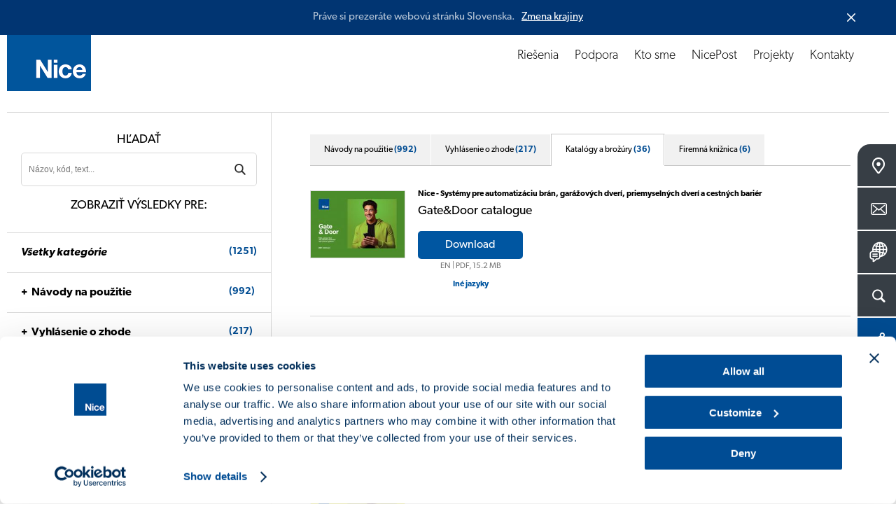

--- FILE ---
content_type: text/html; charset=UTF-8
request_url: https://www.niceforyou.com/sk/download?v=9
body_size: 15944
content:
<!DOCTYPE html>
<html lang="sk" dir="ltr" prefix="og: https://ogp.me/ns#">
  <head>
    <meta charset="utf-8" />
<noscript><style>form.antibot * :not(.antibot-message) { display: none !important; }</style>
</noscript><meta name="description" content="Tu nájdete všetky naše katalógy, príručky a technické návody." />
<link rel="canonical" href="https://www.niceforyou.com/sk/download?v=9" />
<link rel="shortlink" href="https://www.niceforyou.com/sk/node/2202" />
<link rel="image_src" href="https://www.niceforyou.com/sites/default/files/styles/1200x630_crop/public/2019-05/generic-fb.png?itok=oEgx0zyQ" />
<link rel="icon" href="/favicon.ico" />
<link rel="mask-icon" href="/mask-icon.svg" color="#004A93" />
<link rel="icon" sizes="16x16" href="/favicon-16x16.png" />
<link rel="icon" sizes="32x32" href="/favicon-32x32.png" />
<link rel="icon" sizes="96x96" href="/favicon-96x96.png" />
<link rel="icon" sizes="192x192" href="/android-icon-192x192.png" />
<link rel="apple-touch-icon" href="/apple-touch-icon-60x60.png" />
<link rel="apple-touch-icon" sizes="72x72" href="/apple-touch-icon-72x72.png" />
<link rel="apple-touch-icon" sizes="76x76" href="/apple-touch-icon-76x76.png" />
<link rel="apple-touch-icon" sizes="114x114" href="/apple-touch-icon-114x114.png" />
<link rel="apple-touch-icon" sizes="120x120" href="/apple-touch-icon-120x120.png" />
<link rel="apple-touch-icon" sizes="144x144" href="/apple-touch-icon-144x144.png" />
<link rel="apple-touch-icon" sizes="152x152" href="/apple-touch-icon-152x152.png" />
<link rel="apple-touch-icon" sizes="180x180" href="/apple-touch-icon-180x180.png" />
<link rel="apple-touch-icon-precomposed" href="/apple-touch-icon-57x57-precomposed.png" />
<link rel="apple-touch-icon-precomposed" sizes="72x72" href="/apple-touch-icon-72x72-precomposed.png" />
<link rel="apple-touch-icon-precomposed" sizes="76x76" href="/apple-touch-icon-76x76-precomposed.png" />
<link rel="apple-touch-icon-precomposed" sizes="114x114" href="/apple-touch-icon-114x114-precomposed.png" />
<link rel="apple-touch-icon-precomposed" sizes="120x120" href="/apple-touch-icon-120x120-precomposed.png" />
<link rel="apple-touch-icon-precomposed" sizes="144x144" href="/apple-touch-icon-144x144-precomposed.png" />
<link rel="apple-touch-icon-precomposed" sizes="152x152" href="/apple-touch-icon-152x152-precomposed.png" />
<link rel="apple-touch-icon-precomposed" sizes="180x180" href="/apple-touch-icon-180x180-precomposed.png" />
<meta property="og:site_name" content="Nice" />
<meta property="og:type" content="article" />
<meta property="og:url" content="https://www.niceforyou.com/sk/download" />
<meta property="og:title" content="Download - Katalógy a brožúry | Nice" />
<meta property="og:description" content="Tu nájdete všetky naše katalógy, príručky a technické návody." />
<meta property="og:image" content="https://www.niceforyou.com/sites/default/files/styles/1200x630_crop/public/2019-05/generic-fb.png?itok=oEgx0zyQ" />
<meta property="og:image:type" content="image/png" />
<meta property="og:image:width" content="1200" />
<meta property="og:image:height" content="630" />
<meta property="og:image:alt" content="Download - Katalógy a brožúry" />
<meta name="twitter:card" content="summary_large_image" />
<meta name="twitter:description" content="Tu nájdete všetky naše katalógy, príručky a technické návody." />
<meta name="twitter:site" content="@thenicegroup" />
<meta name="twitter:title" content="Download - Katalógy a brožúry | Nice" />
<meta name="twitter:creator" content="@thenicegroup" />
<meta name="twitter:image" content="https://www.niceforyou.com/sites/default/files/styles/1200x630_crop/public/2019-05/generic-fb.png?itok=oEgx0zyQ" />
<meta name="twitter:image:alt" content="Download - Katalógy a brožúry" />
<meta name="facebook-domain-verification" content="iw4by3mtvte63ubv0gcllfasziek8m" />
<meta name="theme-color" content="#004A93" />
<meta name="MobileOptimized" content="width" />
<meta name="HandheldFriendly" content="true" />
<meta name="viewport" content="width=device-width, initial-scale=1.0" />
<link rel="alternate" hreflang="en" href="https://www.niceforyou.com/en/professional-area/download?v=9" />
<link rel="alternate" hreflang="it" href="https://www.niceforyou.com/it/area-professionisti/download?v=9" />
<link rel="alternate" hreflang="en-gb" href="https://www.niceforyou.com/uk/professional-area/download?v=9" />
<link rel="alternate" hreflang="fr" href="https://www.niceforyou.com/fr/espace-professionnel/telechargement?v=9" />
<link rel="alternate" hreflang="fr-be" href="https://www.niceforyou.com/fr-be/espace-professionnel/telechargement?v=9" />
<link rel="alternate" hreflang="nl-be" href="https://www.niceforyou.com/nl-be/professioneel-gebied/download?v=9" />
<link rel="alternate" hreflang="es" href="https://www.niceforyou.com/es/area-profesional/descarga?v=9" />
<link rel="alternate" hreflang="de" href="https://www.niceforyou.com/de/profibereich/download?v=9" />
<link rel="alternate" hreflang="pt-pt" href="https://www.niceforyou.com/pt/area-profissional/download?v=9" />
<link rel="alternate" hreflang="tr" href="https://www.niceforyou.com/tr/profesyonel-alan/yukle?v=9" />
<link rel="alternate" hreflang="ro" href="https://www.niceforyou.com/ro/descarca?v=9" />
<link rel="alternate" hreflang="hu" href="https://www.niceforyou.com/hu/letoltes?v=9" />
<link rel="alternate" hreflang="cs" href="https://www.niceforyou.com/cz/download?v=9" />
<link rel="alternate" hreflang="sk" href="https://www.niceforyou.com/sk/download?v=9" />
<link rel="alternate" hreflang="hr" href="https://www.niceforyou.com/hr/preuzimanje?v=9" />
<link rel="alternate" hreflang="sr" href="https://www.niceforyou.com/rs/download?v=9" />
<link rel="alternate" hreflang="en-za" href="https://www.niceforyou.com/za/support/download?v=9" />
<link rel="alternate" hreflang="en-au" href="https://www.niceforyou.com/au/download?v=9" />
<link rel="alternate" hreflang="en-ae" href="https://www.niceforyou.com/ae/professional-area/download?v=9" />
<link rel="alternate" hreflang="en-in" href="https://www.niceforyou.com/in/download?v=9" />
<link rel="alternate" hreflang="pt-br" href="https://www.niceforyou.com/pt-br/area-profissional/baixar?v=9" />
<link rel="alternate" hreflang="fr-ma" href="https://www.niceforyou.com/ma/espace-professionnel/telechargement?v=9" />
<link rel="alternate" hreflang="pl" href="https://www.niceforyou.com/pl/strefa-profesionalisty/dokumentacja?v=9" />

    <title>Download - Katalógy a brožúry | Nice</title>
    <link rel="stylesheet" media="all" href="/modules/contrib/jquery_ui/assets/vendor/jquery.ui/themes/base/core.css?t8t4kj" />
<link rel="stylesheet" media="all" href="/modules/contrib/jquery_ui/assets/vendor/jquery.ui/themes/base/menu.css?t8t4kj" />
<link rel="stylesheet" media="all" href="/modules/contrib/jquery_ui/assets/vendor/jquery.ui/themes/base/autocomplete.css?t8t4kj" />
<link rel="stylesheet" media="all" href="/modules/contrib/jquery_ui/assets/vendor/jquery.ui/themes/base/theme.css?t8t4kj" />
<link rel="stylesheet" media="all" href="/themes/custom/immedia/css/style.css?t8t4kj" />

    

              <script type="text/javascript">
          <!--//--><![CDATA[//><!--
          dataLayer = [{'lang':'sk'}];
          //--><!]]>
        </script>
      
<!-- Google Tag Manager -->
<script>(function(w,d,s,l,i){w[l]=w[l]||[];w[l].push({'gtm.start':
new Date().getTime(),event:'gtm.js'});var f=d.getElementsByTagName(s)[0],
j=d.createElement(s),dl=l!='dataLayer'?'&l='+l:'';j.async=true;j.src=
'https://www.googletagmanager.com/gtm.js?id='+i+dl;f.parentNode.insertBefore(j,f);
})(window,document,'script','dataLayer','GTM-5RMVRJ');</script>
<!-- End Google Tag Manager -->



  </head>
  <body class="path-node page-node-type-page lang_sk">

  <script src="https://mktdplp102cdn.azureedge.net/public/latest/js/form-loader.js?v=1.84.2007"></script> <div class="d365-mkt-config" style="display:none" data-website-id="ud_y12BgDxte8QSrVAQFiZfwXZOuWTut2OyL-rPisTo" data-hostname="85bf91f35dfd402e931d474a8e51503f.svc.dynamics.com"> </div>

            <a href="#main-content" class="visually-hidden focusable">
      Skočiť na hlavný obsah
    </a>
    
      <div class="dialog-off-canvas-main-canvas" data-off-canvas-main-canvas>
    
            
    <header>
    <div id="header">
            <a href="https://www.niceforyou.com/sk" class="logo" title="Nice">
                <img src="/themes/custom/immedia/img/share/logo.png" alt="Nice" title="Nice" width="120" height="120" />
            </a>
        <a href="javascript:void(0)" id="nav-toggle" aria-label="Open menu">
        <span></span>
        </a>
        <div class="region region-header">
            <div id="menu-principale" data-section="">
               
                                
                                      <nav role="navigation" aria-labelledby="block-immedia-main-menu-menu" id="block-immedia-main-menu">
            
  <h2 class="visually-hidden" id="block-immedia-main-menu-menu">Navigazione principale</h2>
  

        
                            <ul class="menu">
        
                                
            <li class="menu-item menu-item--expanded megamenu-st"
                                            >

            
                                                    
            
            <span class="nolink" link="nolink" item="megamenu-st" data-link="menu-item">Riešenia</span>
                        

                  




<div id="products" class="megamenu">
    <div id="products_align">
        <div id="products_txt">
            <span><a href="/sk/riesenia" title="Odhaľte Automatizačné Systémy Nice">
                    Odhaľte Automatizačné Systémy Nice</a></span>

            
            <div class="elenco_products">
                <ul>
                                                        
                    <li >
                            <div>
                                <a title="Výklopné brány" href="https://www.niceforyou.com/sk/riesenia/automatizovane-systemy-pre-vyklopne-brany" >
                                    <img src="https://www.niceforyou.com/sites/default/files/2021-03/01-cancelli-a-battente_12.svg" alt="Výklopné brány" title="Zoznámte sa s riešeniami Nice pre Výklopné brány" class="lazyloaded" />
                                    <span>Výklopné brány</span>
                                </a>
                            </div>
                        </li>
                                                        
                    <li >
                            <div>
                                <a title="Posuvné brány" href="https://www.niceforyou.com/sk/riesenia/automatizovane-systemy-pre-posuvne-brany" >
                                    <img src="https://www.niceforyou.com/sites/default/files/2021-03/02-cancelli-scorrevoli_12.svg" alt="Posuvné brány" title="Zoznámte sa s riešeniami Nice pre Posuvné brány" class="lazyloaded" />
                                    <span>Posuvné brány</span>
                                </a>
                            </div>
                        </li>
                                                        
                    <li >
                            <div>
                                <a title="Garážové dvere" href="https://www.niceforyou.com/sk/riesenia/automatizovane-systemy-pre-garazove-dvere" >
                                    <img src="https://www.niceforyou.com/sites/default/files/2021-03/03-porte-da-garage_12.svg" alt="Garážové dvere" title="Zoznámte sa s riešeniami Nice pre Garážové dvere" class="lazyloaded" />
                                    <span>Garážové dvere</span>
                                </a>
                            </div>
                        </li>
                                                        
                    <li >
                            <div>
                                <a title="Cestné bariéry" href="https://www.niceforyou.com/sk/riesenia/cestne-bariery" >
                                    <img src="https://www.niceforyou.com/sites/default/files/2021-03/04-barriere-stradali_12.svg" alt="Cestné bariéry" title="Zoznámte sa s riešeniami Nice pre Cestné bariéry" class="lazyloaded" />
                                    <span>Cestné bariéry</span>
                                </a>
                            </div>
                        </li>
                                                        
                    <li >
                            <div>
                                <a title="Markízy a vonkajšie žalúzie" href="https://www.niceforyou.com/sk/riesenia/automatizovane-systemy-pre-markizy" >
                                    <img src="https://www.niceforyou.com/sites/default/files/2021-03/05-tende-da-sole_12.svg" alt="Markízy a vonkajšie žalúzie" title="Zoznámte sa s riešeniami Nice pre Markízy a vonkajšie žalúzie" class="lazyloaded" />
                                    <span>Markízy a vonkajšie žalúzie</span>
                                </a>
                            </div>
                        </li>
                                                        
                    <li >
                            <div>
                                <a title="Vnútorné žalúzie" href="https://www.niceforyou.com/sk/riesenia/automatizovane-systemy-pre-zaluzie" >
                                    <img src="https://www.niceforyou.com/sites/default/files/2021-03/06-tende-tecniche_12.svg" alt="Vnútorné žalúzie" title="Zoznámte sa s riešeniami Nice pre Vnútorné žalúzie" class="lazyloaded" />
                                    <span>Vnútorné žalúzie</span>
                                </a>
                            </div>
                        </li>
                                                        
                    <li >
                            <div>
                                <a title="Žalúzie" href="https://www.niceforyou.com/sk/riesenia/automatizovane-systemy-pre-rolety" >
                                    <img src="https://www.niceforyou.com/sites/default/files/2021-03/07-tapparelle_12.svg" alt="Žalúzie" title="Zoznámte sa s riešeniami Nice pre Žalúzie" class="lazyloaded" />
                                    <span>Žalúzie</span>
                                </a>
                            </div>
                        </li>
                                                        
                    <li class="distanzia">
                            <div>
                                <a title="Riadiace systémy" href="https://www.niceforyou.com/sk/riesenia/riadiace-systemy" >
                                    <img src="https://www.niceforyou.com/sites/default/files/2021-03/09-sistemi-di-comando_12.svg" alt="Riadiace systémy" title="Zoznámte sa s riešeniami Nice pre Riadiace systémy" class="lazyloaded" />
                                    <span>Riadiace systémy</span>
                                </a>
                            </div>
                        </li>
                                                                                                    
                    <li >
                            <div>
                                <a title="Smart Home Yubii" href="https://www.yubiihome.com/en" target=&quot;_blank&quot;>
                                    <img src="https://www.niceforyou.com/themes/custom/immedia/img/share/menu/smart-home.svg" alt="Smart Home Yubii" title="Zoznámte sa s riešeniami Nice pre Smart Home Yubii" class="lazyloaded" />
                                    <span>Smart Home Yubii</span>
                                </a>
                            </div>
                        </li>
                                </ul>
            </div>
            
        </div>
    </div>
</div>








                        </li>
                                
            <li class="menu-item"
                                            >

            
                        
            
            <a href="/sk/odborna-oblast" link="Support" data-link="menu-item" data-drupal-link-system-path="node/2127">Podpora</a>
                                                                </li>
                                
            <li class="menu-item"
                                            >

            
                        
            
            <a href="/sk/o-nas" link="About" data-link="menu-item" data-drupal-link-system-path="node/2406">Kto sme</a>
                                                                </li>
                                
            <li class="menu-item"
                                            >

                                        
                        
            
            <a href="/sk/nicepost" data-link="menu-item" data-drupal-link-system-path="node/2123">NicePost</a>
                                                                </li>
                                
            <li class="menu-item"
                                            >

            
                        
            
            <a href="/sk/projekty" link="Projects" data-link="menu-item" data-drupal-link-system-path="node/2126">Projekty</a>
                                                                </li>
                                
            <li class="menu-item"
                                            >

                                        
                        
            
            <a href="/sk/kontakty" data-link="menu-item" data-drupal-link-system-path="node/2131">Kontakty</a>
                                                                </li>
                </ul>
    


  </nav>


                

            </div>

        </div>
    </div>
</header>


    <div id="block-customsearchblock">
  
    
      


<div class="apri_ricerca">
    <button type="button" class="ricerca-overlay-close">Chiudi</button>
    <a href="https://www.niceforyou.com/sk" class="logo-big" title="Nice">
        <img src="/themes/custom/immedia/img/share/blank.png" data-src="/themes/custom/immedia/img/share/logo.png" alt="Nice" title="Nice" width="120" height="120" class="logo_big lazyload" />
    </a>
    <div class="apri_ricerca_pad">
        <div class="animation">

                        
            <form onsubmit="if(this.search_block_form.value=='Vyhľadávanie'){ alert('Please enter a search'); return false; }" action="/sk/search" method="get" id="search-block-form-2" accept-charset="UTF-8"><div><div class="container-inline">
                        <h2 class="visually-hidden">Form di ricerca</h2>
                        <div><div class="form-item form-type-textfield form-item-search-block-form">
                                <label class="visually-hidden" for="mega-cerca_form_testo"> </label>
                                <input title="Inserisci i termini da cercare." onblur="if (this.value == '') {this.value = 'Vyhľadávanie'}" onfocus="if (this.value == 'Vyhľadávanie') {this.value = '';}" placeholder="Vyhľadávanie" type="text" id="mega-cerca_form_testo" name="term" value="Vyhľadávanie" size="15" maxlength="128" class="form-text">
                            </div>
                        </div>
                        <div class="form-actions form-wrapper" id="edit-actions--3">
                            <input class="mega-form-submit form-submit" type="submit" id="edit-submit--3" name="cerca" value="Menu">
                        </div>
                    </div>
                </div>
            </form>
        </div>
    </div>
</div>

  </div>




    <nav role="navigation" aria-labelledby="block-floatingmenu-menu" id="block-floatingmenu">
            
  <h2 class="visually-hidden" id="block-floatingmenu-menu">Floating menu</h2>
  

        


<div id="menu_servizio" class="open_180">
              <ul id="ul_menu_servizio">
                          <li class="menu-item"
                   class="menu-item" id="menu_servizio_map"
                      >
              
                
        <a href="/sk/predajna-siet" class="" title="Predajná sieť">
          <span class="dett">Predajná sieť   </span>
          <span class="ico ico_map"></span>
        </a>



              </li>



                      <li class="menu-item"
                   class="menu-item" id="menu_servizio_contact"
                      >
              
                
        <a href="/sk/kontakty" class="" title="Kontakty">
          <span class="dett">Kontakty   </span>
          <span class="ico ico_contact"></span>
        </a>



              </li>



                      <li class="menu-item lingua_top"
                      >
              
                                  
        <a href="#" class="lingua_top" title="Zvoľte krajinu">
          <span class="dett">Zvoľte krajinu   </span>
          <span class="ico ico_country"></span>
        </a>



              </li>



                      <li class="menu-item cerca_top"
                   class="menu-item cerca_top" id="menu_servizio_search"
                      >
              
                                  
        <a href="#" class="cerca_top" title="Hľadať">
          <span class="dett">Hľadať   </span>
          <span class="ico ico_search"></span>
        </a>



              </li>



                      <li class="menu-item share_top"
                   class="menu-item share_top" id="menu_servizio_share"
                      >
              
                                  
        <a href="#" class="share_top" title="Zdieľať">
          <span class="dett">Zdieľať   </span>
          <span class="ico ico_share"></span>
        </a>



              </li>



        </ul>
  
</div>



<div class="apri_social">
  <button type="button" class="social-overlay-close">Zatvoriť</button>
  <a href="https://www.niceforyou.com/sk" class="logo-big" title="Nice">
    <img src="/themes/custom/immedia/img/share/blank.png"
         data-src="/themes/custom/immedia/img/share/logo.png" alt="Nice" title="Nice" width="120" height="120" class="logo_big lazyload" />
  </a>
  <div class="apri_social_pad">
    <div class="animation">
      <ul>
        <li><div><a href="https://www.facebook.com/sharer/sharer.php?u=https://www.niceforyou.com/sk/download" class="sprite addthis_button_facebook" target="_blank" title="Facebook">Facebook</a></div></li>
        <li><div><a href="https://x.com/share?text=Designing a Nice World - inteligentné systémy na %23automatizáciu pre svet bez bariér. @thenicegroup %23NiceForYou&url=https://www.niceforyou.com/sk/download" class="sprite addthis_button_twitter" target="_blank" title="X">X</a></div></li>
        <li><div><a href="https://www.linkedin.com/shareArticle?mini=true&url=https://www.niceforyou.com/sk/download&summary=Designing a Nice World - inteligentné systémy na %23automatizáciu pre svet bez bariér. @thenicegroup %23NiceForYou" class="sprite addthis_button_linkedin" target="_blank" title="LinkedIn">LinkedIn</a></div></li>
      </ul>
    </div>
  </div>
</div>
<div class="apri_lingua">
  <button type="button" class="lingua-overlay-close">Zatvoriť</button>
  <a href="https://www.niceforyou.com/sk" class="logo-big" title="Nice">
    <img src="/themes/custom/immedia/img/share/blank.png" data-src="/themes/custom/immedia/img/share/logo.png" alt="Nice" title="Nice" width="120" height="120" class="logo_big lazyload" />
  </a>
  <div class="apri_lingua_pad">
    <div class="animation">
      <span>Vyberte vašu krajinu</span>
      <ul id="jumpMenu">

        <li>
          <a
            href="/en"
            class="worldwide"
            title="Celosvetovo (Angličtina)"
            data-language-id="en"
          >
            Celosvetovo (Angličtina)
          </a>
        </li>

        
                    
          <li>
            <a
                href="https://www.niceforyou.com/au"
                 title="Austrália"
                data-language-id="en-au"
            >
                Austrália
            </a>
          </li>



        
                    
          <li>
            <a
                href="https://www.niceforyou.com/fr-be"
                 title="Belgicko (Francúzsky)"
                data-language-id="fr-be"
            >
                Belgicko (Francúzsky)
            </a>
          </li>



        
                    
          <li>
            <a
                href="https://www.niceforyou.com/nl-be"
                 title="Belgicko (Holandský)"
                data-language-id="nl-be"
            >
                Belgicko (Holandský)
            </a>
          </li>



        
                    
          <li>
            <a
                href="https://www.niceforyou.com/pt-br"
                 title="Brazília"
                data-language-id="pt-br"
            >
                Brazília
            </a>
          </li>



        
                    
          <li>
            <a
                href="https://www.niceforyou.com/hr"
                 title="Chorvátsko"
                data-language-id="hr"
            >
                Chorvátsko
            </a>
          </li>



        
                    
          <li>
            <a
                href="https://www.niceforyou.com/fr"
                 title="Francúzsko"
                data-language-id="fr"
            >
                Francúzsko
            </a>
          </li>



        
                    
          <li>
            <a
                href="https://www.niceforyou.com/in"
                 title="India"
                data-language-id="en-in"
            >
                India
            </a>
          </li>



        
                    
          <li>
            <a
                href="https://www.niceforyou.com/za"
                 title="JAR"
                data-language-id="en-za"
            >
                JAR
            </a>
          </li>



        
                    
          <li>
            <a
                href="https://www.niceforyou.com/na"
                 title="Kanada"
                data-language-id="en-us"
            >
                Kanada
            </a>
          </li>



        
                    
          <li>
            <a
                href="https://www.niceforyou.com/ma"
                 title="Maroko"
                data-language-id="fr-ma"
            >
                Maroko
            </a>
          </li>



        
                    
          <li>
            <a
                href="https://www.niceforyou.com/hu"
                 title="Maďarsko"
                data-language-id="hu"
            >
                Maďarsko
            </a>
          </li>



        
                    
          <li>
            <a
                href="https://www.niceforyou.com/de"
                 title="Nemecko"
                data-language-id="de"
            >
                Nemecko
            </a>
          </li>



        
                    
          <li>
            <a
                href="https://www.niceforyou.com/pt"
                 title="Portugalsko"
                data-language-id="pt-pt"
            >
                Portugalsko
            </a>
          </li>



        
                                          
          <li>
            <a
                href="https://www.fibaro.com/pl/"
                target="_blank" title="Poľsko (Fibaro)"
                data-language-id=""
            >
                Poľsko (Fibaro)
            </a>
          </li>



        
                    
          <li>
            <a
                href="https://www.niceforyou.com/pl"
                 title="Poľsko (Nice)"
                data-language-id="pl"
            >
                Poľsko (Nice)
            </a>
          </li>



        
                    
          <li>
            <a
                href="https://www.niceforyou.com/ro"
                 title="Rumunsko"
                data-language-id="ro"
            >
                Rumunsko
            </a>
          </li>



        
                                          
          <li>
            <a
                href="https://niceforyou.ru"
                target="_blank" title="Rusko"
                data-language-id=""
            >
                Rusko
            </a>
          </li>



        
                    
          <li>
            <a
                href="https://www.niceforyou.com/sk"
                 title="Slovensko"
                data-language-id="sk"
            >
                Slovensko
            </a>
          </li>



        
                    
          <li>
            <a
                href="https://www.niceforyou.com/ae"
                 title="Spojené Arabské Emiráty"
                data-language-id="en-ae"
            >
                Spojené Arabské Emiráty
            </a>
          </li>



        
                    
          <li>
            <a
                href="https://www.niceforyou.com/na"
                 title="Spojené štáty"
                data-language-id="en-us"
            >
                Spojené štáty
            </a>
          </li>



        
                    
          <li>
            <a
                href="https://www.niceforyou.com/rs"
                 title="Srbsko"
                data-language-id="rs"
            >
                Srbsko
            </a>
          </li>



        
                    
          <li>
            <a
                href="https://www.niceforyou.com/it"
                 title="Taliansko"
                data-language-id="it"
            >
                Taliansko
            </a>
          </li>



        
                    
          <li>
            <a
                href="https://www.niceforyou.com/tr"
                 title="Türkiye"
                data-language-id="tr"
            >
                Türkiye
            </a>
          </li>



        
                    
          <li>
            <a
                href="https://www.niceforyou.com/uk"
                 title="Veľká Británia"
                data-language-id="en-uk"
            >
                Veľká Británia
            </a>
          </li>



        
                    
          <li>
            <a
                href="https://www.niceforyou.com/cz"
                 title="Česko"
                data-language-id="cs"
            >
                Česko
            </a>
          </li>



        
                                          
          <li>
            <a
                href="http://www.niceforyou.com.cn"
                target="_blank" title="Čína"
                data-language-id=""
            >
                Čína
            </a>
          </li>



        
                    
          <li>
            <a
                href="https://www.niceforyou.com/es"
                 title="Španielsko"
                data-language-id="es"
            >
                Španielsko
            </a>
          </li>



        

      </ul>
    </div>
  </div>
</div>










  </nav>



<main id="main-content">

    
      <div data-drupal-messages-fallback class="hidden"></div>
<div id="block-immedia-content">
  
    
      
<div class="basicpage">

        


            <div class="breadcrumb">
             <!-- #HOME -->
                    <span class="inline odd first">
                <a href="/sk" title="Home">Home</a>
            </span>
        
        <!-- SEPARATOR -->
                    <span class="delimiter">></span>
                   <!-- #HOME -->
                    <span class="inline">
            <a href="/sk/odborna-oblast" title="Podpora">Podpora</a>              </span>
        
        <!-- SEPARATOR -->
                    <span class="delimiter">></span>
                   <!-- #HOME -->
                    <span class="inline">
            Download              </span>
        
        <!-- SEPARATOR -->
              </div>




        



    <div class="section base_box_testi apertura back-ffffff">

        <div class="base_testi text-center  box-large">
            <h1 class="h1_interne"> 
<span>Download</span>
</h1>
        </div>
    </div>
        <!-- download -->

    <div class="section supporto_download">


                    <div class="blocco_form">

        <div class="blocco_form_pad">
            <h2>Hľadať</h2>
            <form id="negozio_search" name="negozio_search" action="#" method="get">
                <div class="blocco_form1_0">
                    <label class="visually-hidden" for="search_manuals">Cerca un prodotto</label>
                    <input type="text" name="term" class="input_ele_1" value="" id="search_manuals" placeholder="Názov, kód, text...">
                    <input type="submit" name="cerca" value="SearchDownload" class="submit-ricerca-prodotto" />

                                            <input type="hidden" name="v" value="9">
                    
                    <div class="click_filtri_mobile">
                        <span>Filter</span>
                    </div>

                </div>
            </form>

            <h2 class="desk_si">Zobraziť výsledky pre:</h2>
            <h2 class="mobile_si">
                <span>1251</span> Výsledky			</h2>

        </div>

<!-- facetes -->

         <div class="filtri_mobile">
            <div class="filtri_mobile_pad">
                <div class="filtri_mobile_close">
                    Filtrovať výsledky
                     <span>X</span>
                </div>


    <div class="blocco_form_pad">
        <h3><a href="https://www.niceforyou.com/sk/download"><em>Všetky kategórie</em> <span>(1251)</span></a></h3>
    </div>


        <!-- manuali -->
    <div class="blocco_form_pad">
        <h3 class="open_ul"><a href="https://www.niceforyou.com/sk/download?v=7">Návody na použitie<span>(992)</span></a></h3>
        <ul>
        
                        
                        
                        
                                            
            <li  ><a href="https://www.niceforyou.com/sk/download?t=554"> Inteligentná domácnosť <span>(81)</span> </a></li>

            
        
                        
                        
                        
                                            
            <li  ><a href="https://www.niceforyou.com/sk/download?t=476"> Automatizované systémy pre brány a cestné bariéry <span>(184)</span> </a></li>

            
        
                        
                        
                        
                                                                                
            <li  ><a href="https://www.niceforyou.com/sk/download?t=477">--  Motory pre krídlové brány <span>(85)</span> </a></li>

            
        
                        
                        
                        
                                                                                
            <li  ><a href="https://www.niceforyou.com/sk/download?t=478">--  Motory pre posuvné brány <span>(68)</span> </a></li>

            
        
                        
                        
                        
                                                                                
            <li  ><a href="https://www.niceforyou.com/sk/download?t=479">--  Bariéry <span>(35)</span> </a></li>

            
        
                        
                        
                        
                                            
            <li  ><a href="https://www.niceforyou.com/sk/download?t=475"> Automatizované systémy pre garážové dvere <span>(88)</span> </a></li>

            
        
                        
                        
                        
                                            
            <li  ><a href="https://www.niceforyou.com/sk/download?t=474"> Automatizované systémy pre priemyselné dvere <span>(29)</span> </a></li>

            
        
                        
                        
                        
                                            
            <li  ><a href="https://www.niceforyou.com/sk/download?t=473"> Automatizované systémy pre markízy, žalúzie a rolety <span>(201)</span> </a></li>

            
        
                        
                        
                        
                                            
            <li  ><a href="https://www.niceforyou.com/sk/download?t=465"> Alarmové systémy <span>(77)</span> </a></li>

            
        
                        
                        
                        
                                                                                
            <li  ><a href="https://www.niceforyou.com/sk/download?t=466">--  Sady systémov <span>(2)</span> </a></li>

            
        
                        
                        
                        
                                                                                
            <li  ><a href="https://www.niceforyou.com/sk/download?t=467">--  Systém na kontrolu a riadenie <span>(4)</span> </a></li>

            
        
                        
                        
                        
                                                                                
            <li  ><a href="https://www.niceforyou.com/sk/download?t=468">--  Ovládacie ústredne <span>(7)</span> </a></li>

            
        
                        
                        
                        
                                                                                
            <li  ><a href="https://www.niceforyou.com/sk/download?t=469">--  Vysielače <span>(14)</span> </a></li>

            
        
                        
                        
                        
                                                                                
            <li  ><a href="https://www.niceforyou.com/sk/download?t=470">--  Sirény <span>(11)</span> </a></li>

            
        
                        
                        
                        
                                                                                
            <li  ><a href="https://www.niceforyou.com/sk/download?t=471">--  Snímače <span>(32)</span> </a></li>

            
        
                        
                        
                        
                                                                                
            <li  ><a href="https://www.niceforyou.com/sk/download?t=472">--  Príslušenstvo <span>(18)</span> </a></li>

            
        
                        
                        
                        
                                            
            <li  ><a href="https://www.niceforyou.com/sk/download?t=459"> Ovládacie systémy <span>(177)</span> </a></li>

            
        
                        
                        
                        
                                                                                
            <li  ><a href="https://www.niceforyou.com/sk/download?t=460">--  Diaľkové ovládače a programovanie <span>(58)</span> </a></li>

            
        
                        
                        
                        
                                                                                
            <li  ><a href="https://www.niceforyou.com/sk/download?t=461">--  Přijímače <span>(39)</span> </a></li>

            
        
                        
                        
                        
                                                                                
            <li  ><a href="https://www.niceforyou.com/sk/download?t=462">--  Ovládacie ústredne <span>(83)</span> </a></li>

            
        
                        
                        
                        
                                                                                
            <li  ><a href="https://www.niceforyou.com/sk/download?t=463">--  Klimatické senzory <span>(12)</span> </a></li>

            
        
                        
                        
                        
                                                                                
            <li  ><a href="https://www.niceforyou.com/sk/download?t=464">--  Aplikácie <span>(1)</span> </a></li>

            
        
                        
                        
                        
                                            
            <li  ><a href="https://www.niceforyou.com/sk/download?t=452"> Príslušenstvo <span>(157)</span> </a></li>

            
        
                        
                        
                        
                                                                                
            <li  ><a href="https://www.niceforyou.com/sk/download?t=458">--  Fotobunky a stĺpiky <span>(38)</span> </a></li>

            
        
                        
                        
                        
                                                                                
            <li  ><a href="https://www.niceforyou.com/sk/download?t=457">--  Prepínače a koncové snímače <span>(20)</span> </a></li>

            
        
                        
                        
                        
                                                                                
            <li  ><a href="https://www.niceforyou.com/sk/download?t=456">--  Blikacie kontrolky <span>(13)</span> </a></li>

            
        
                        
                        
                        
                                                                                
            <li  ><a href="https://www.niceforyou.com/sk/download?t=455">--  Bezpečnostné zariadenia <span>(10)</span> </a></li>

            
        
                        
                        
                        
                                                                                
            <li  ><a href="https://www.niceforyou.com/sk/download?t=454">--  Programovacie jednotky <span>(9)</span> </a></li>

            
        
                        
                        
                        
                                                                                
            <li  ><a href="https://www.niceforyou.com/sk/download?t=453">--  Iné príslušenstvo <span>(66)</span> </a></li>

            
                </ul>
    </div>
    <!-- / manuali -->
    


         <!-- Dichiarazioni di conformità -->
     <div class="blocco_form_pad">
                <h3 class="open_ul"><a href="https://www.niceforyou.com/sk/download?v=18">Vyhlásenie o zhode<span>(217)</span></a></h3>
                <ul>
                    
                                                
                                                
                                                
                        
                                                
                        <li  ><a href="https://www.niceforyou.com/sk/download?t=556"> Inteligentná domácnosť <span>(47)</span> </a></li>
                        
                    
                                                
                                                
                                                
                        
                                                
                        <li  ><a href="https://www.niceforyou.com/sk/download?t=490"> Automatizované systémy pre brány a cestné bariéry <span>(31)</span> </a></li>
                        
                    
                                                
                                                
                                                
                        
                                                                                                    
                        <li  ><a href="https://www.niceforyou.com/sk/download?t=492">--  Motory pre posuvné brány <span>(16)</span> </a></li>
                        
                    
                                                
                                                
                                                
                        
                                                                                                    
                        <li  ><a href="https://www.niceforyou.com/sk/download?t=491">--  Motory pre krídlové brány <span>(12)</span> </a></li>
                        
                    
                                                
                                                
                                                
                        
                                                                                                    
                        <li  ><a href="https://www.niceforyou.com/sk/download?t=493">--  Bariéry <span>(3)</span> </a></li>
                        
                    
                                                
                                                
                                                
                        
                                                
                        <li  ><a href="https://www.niceforyou.com/sk/download?t=494"> Automatizované systémy pre garážové dvere <span>(11)</span> </a></li>
                        
                    
                                                
                                                
                                                
                        
                                                
                        <li  ><a href="https://www.niceforyou.com/sk/download?t=495"> Automatizované systémy pre priemyselné dvere <span>(8)</span> </a></li>
                        
                    
                                                
                                                
                                                
                        
                                                
                        <li  ><a href="https://www.niceforyou.com/sk/download?t=496"> Automatizované systémy pre markízy, žalúzie a rolety <span>(40)</span> </a></li>
                        
                    
                                                
                                                
                                                
                        
                                                
                        <li  ><a href="https://www.niceforyou.com/sk/download?t=497"> Alarmové systémy <span>(18)</span> </a></li>
                        
                    
                                                
                                                
                                                
                        
                                                                                                    
                        <li  ><a href="https://www.niceforyou.com/sk/download?t=498">--  Sady systémov <span>(1)</span> </a></li>
                        
                    
                                                
                                                
                                                
                        
                    
                                                
                                                
                                                
                        
                                                                                                    
                        <li  ><a href="https://www.niceforyou.com/sk/download?t=500">--  Ovládacie ústredne <span>(1)</span> </a></li>
                        
                    
                                                
                                                
                                                
                        
                                                                                                    
                        <li  ><a href="https://www.niceforyou.com/sk/download?t=501">--  Vysielače <span>(5)</span> </a></li>
                        
                    
                                                
                                                
                                                
                        
                                                                                                    
                        <li  ><a href="https://www.niceforyou.com/sk/download?t=502">--  Sirény <span>(3)</span> </a></li>
                        
                    
                                                
                                                
                                                
                        
                                                                                                    
                        <li  ><a href="https://www.niceforyou.com/sk/download?t=503">--  Snímače <span>(8)</span> </a></li>
                        
                    
                                                
                                                
                                                
                        
                                                                                                    
                        <li  ><a href="https://www.niceforyou.com/sk/download?t=504">--  Príslušenstvo <span>(1)</span> </a></li>
                        
                    
                                                
                                                
                                                
                        
                                                
                        <li  ><a href="https://www.niceforyou.com/sk/download?t=505"> Ovládacie systémy <span>(43)</span> </a></li>
                        
                    
                                                
                                                
                                                
                        
                                                                                                    
                        <li  ><a href="https://www.niceforyou.com/sk/download?t=506">--  Diaľkové ovládače a programovanie <span>(25)</span> </a></li>
                        
                    
                                                
                                                
                                                
                        
                                                                                                    
                        <li  ><a href="https://www.niceforyou.com/sk/download?t=507">--  Prijímače <span>(4)</span> </a></li>
                        
                    
                                                
                                                
                                                
                        
                                                                                                    
                        <li  ><a href="https://www.niceforyou.com/sk/download?t=508">--  Ovládacie ústredne <span>(12)</span> </a></li>
                        
                    
                                                
                                                
                                                
                        
                                                                                                    
                        <li  ><a href="https://www.niceforyou.com/sk/download?t=509">--  Klimatické senzory <span>(2)</span> </a></li>
                        
                    
                                                
                                                
                                                
                        
                                                
                        <li  ><a href="https://www.niceforyou.com/sk/download?t=510"> Príslušenstvo <span>(14)</span> </a></li>
                        
                    
                                                
                                                
                                                
                        
                                                                                                    
                        <li  ><a href="https://www.niceforyou.com/sk/download?t=511">--  Fotobunky a stĺpiky <span>(3)</span> </a></li>
                        
                    
                                                
                                                
                                                
                        
                    
                                                
                                                
                                                
                        
                    
                                                
                                                
                                                
                        
                                                                                                    
                        <li  ><a href="https://www.niceforyou.com/sk/download?t=514">--  Bezpečnostné zariadenia <span>(1)</span> </a></li>
                        
                    
                                                
                                                
                                                
                        
                                                                                                    
                        <li  ><a href="https://www.niceforyou.com/sk/download?t=515">--  Programovacie jednotky <span>(4)</span> </a></li>
                        
                    
                                                
                                                
                                                
                        
                                                                                                    
                        <li  ><a href="https://www.niceforyou.com/sk/download?t=516">--  Iné príslušenstvo <span>(3)</span> </a></li>
                        
                                    </ul>
            </div>
     <!-- / Dichiarazioni di conformità -->
    


        <!-- Cataloghi e brochures -->
            <div class="blocco_form_pad">
                <h3 class="open_ul"><a href="https://www.niceforyou.com/sk/download?v=9">Katalógy a brožúry<span>(36)</span></a></h3>
                <ul>
                    
                                                
                                                
                                                
                        
                    
                                                
                                                
                                                
                        
                    
                                                
                                                
                                                
                                                                                
                        <li  ><a href="https://www.niceforyou.com/sk/download?t=555"> Inteligentná domácnosť <span>(13)</span> </a></li>
                        
                    
                                                
                                                
                                                
                                                                                
                        <li  ><a href="https://www.niceforyou.com/sk/download?t=519"> Systémy pre automatizáciu brán, garážových dverí, priemyselných dverí a cestných bariér <span>(10)</span> </a></li>
                        
                    
                                                
                                                
                                                
                                                                                
                        <li  ><a href="https://www.niceforyou.com/sk/download?t=518"> Systémy pre automatizáciu interiérových žalúzií, externých žalúzií a roliet <span>(10)</span> </a></li>
                        
                    
                                                
                                                
                                                
                                                                                
                        <li  ><a href="https://www.niceforyou.com/sk/download?t=517"> Alarmové systémy <span>(2)</span> </a></li>
                        
                    
                                                
                                                
                                                
                                                                                
                        <li  ><a href="https://www.niceforyou.com/sk/download?t=522"> Ovládacie systémy <span>(1)</span> </a></li>
                        
                                    </ul>
            </div>
    <!-- / Cataloghi e brochures -->
    


                <!-- Corporate Library -->
            <div class="blocco_form_pad">
                <h3 class="open_ul"><a href="https://www.niceforyou.com/sk/download?v=10">Firemná knižnica<span>(6)</span></a></h3>
                <ul>
                    
                                                
                                                
                                                
                                                                                
                            <li  ><a href="https://www.niceforyou.com/sk/download?t=523"> O spoločnosti Nice <span>(6)</span> </a></li>
                            
                    
                                                
                                                
                                                
                        
                                    </ul>
            </div>
            <!-- / Corporate Library -->
        

    
                                        
            <!-- Brands -->
            <div class="blocco_form_pad categoria_attiva">
                <h3 class="open_ul"><a href="https://www.niceforyou.com/sk/download?v=3">Všetky značky</a></h3>
                <ul>
                    
                                                
                                                
                                                                                
                        <li  ><a href="https://www.niceforyou.com/sk/download?b=435"> Nice  </a></li>
                        
                    
                                                
                                                
                                                                                
                        <li  ><a href="https://www.niceforyou.com/sk/download?b=438"> elero  </a></li>
                        
                    
                                                
                                                
                        
                    
                                                
                                                
                                                                                
                        <li  ><a href="https://www.niceforyou.com/sk/download?b=437"> Mhouse  </a></li>
                        
                    
                                                
                                                
                        
                    
                                                
                                                
                        
                    
                                                
                                                
                        
                    
                                                
                                                
                        
                    
                                                
                                                
                        
                    
                                                
                                                
                                                                                
                        <li  ><a href="https://www.niceforyou.com/sk/download?b=436"> NiceHome  </a></li>
                        
                    
                                                
                                                
                        
                    
                                                
                                                
                        
                                    </ul>
            </div>
            <!-- / brands -->
        


    
                                        
            <!-- Languages -->
            <div class="blocco_form_pad categoria_attiva">
                <h3 class="open_ul"><a href="https://www.niceforyou.com/sk/download?v=5">Všetky jazyky</a></h3>
                <ul>
                    
                                                
                                                
                                                <li  ><a href="https://www.niceforyou.com/sk/download?l=3"> English  </a></li>
                        
                    
                                                
                                                
                                                <li  ><a href="https://www.niceforyou.com/sk/download?l=553"> British English  </a></li>
                        
                    
                                                
                                                
                                                <li  ><a href="https://www.niceforyou.com/sk/download?l=4"> Italiano  </a></li>
                        
                    
                                                
                                                
                                                <li  ><a href="https://www.niceforyou.com/sk/download?l=5"> Français  </a></li>
                        
                    
                                                
                                                
                                                <li  ><a href="https://www.niceforyou.com/sk/download?l=6"> Español  </a></li>
                        
                    
                                                
                                                
                                                <li  ><a href="https://www.niceforyou.com/sk/download?l=7"> Deutsch  </a></li>
                        
                    
                                                
                                                
                                                <li  ><a href="https://www.niceforyou.com/sk/download?l=8"> Polskie  </a></li>
                        
                    
                                                
                                                
                                                <li  ><a href="https://www.niceforyou.com/sk/download?l=9"> Português  </a></li>
                        
                    
                                                
                                                
                        
                    
                                                
                                                
                                                <li  ><a href="https://www.niceforyou.com/sk/download?l=10"> Nederlandse  </a></li>
                        
                    
                                                
                                                
                                                <li  ><a href="https://www.niceforyou.com/sk/download?l=11"> Română  </a></li>
                        
                    
                                                
                                                
                                                <li  ><a href="https://www.niceforyou.com/sk/download?l=12"> Čeština  </a></li>
                        
                    
                                                
                                                
                                                <li  ><a href="https://www.niceforyou.com/sk/download?l=550"> Magyar  </a></li>
                        
                    
                                                
                                                
                                                <li  ><a href="https://www.niceforyou.com/sk/download?l=13"> Slovenský  </a></li>
                        
                    
                                                
                                                
                        
                    
                                                
                                                
                                                <li  ><a href="https://www.niceforyou.com/sk/download?l=548"> Hrvatski  </a></li>
                        
                    
                                                
                                                
                                                <li  ><a href="https://www.niceforyou.com/sk/download?l=552"> Српски  </a></li>
                        
                    
                                                
                                                
                                                <li  ><a href="https://www.niceforyou.com/sk/download?l=547"> Dansk  </a></li>
                        
                    
                                                
                                                
                                                <li  ><a href="https://www.niceforyou.com/sk/download?l=546"> Suomi  </a></li>
                        
                    
                                                
                                                
                                                <li  ><a href="https://www.niceforyou.com/sk/download?l=545"> Norsk  </a></li>
                        
                    
                                                
                                                
                                                <li  ><a href="https://www.niceforyou.com/sk/download?l=14"> Svenska  </a></li>
                        
                    
                                                
                                                
                                                <li  ><a href="https://www.niceforyou.com/sk/download?l=15"> Türkçe  </a></li>
                        
                    
                                                
                                                
                                                <li  ><a href="https://www.niceforyou.com/sk/download?l=16"> Русский  </a></li>
                        
                    
                                                
                                                
                                                <li  ><a href="https://www.niceforyou.com/sk/download?l=18"> 中国  </a></li>
                        
                    
                                                
                                                
                                                <li  ><a href="https://www.niceforyou.com/sk/download?l=17"> 한국어  </a></li>
                        
                    
                                                
                                                
                                                <li  ><a href="https://www.niceforyou.com/sk/download?l=19"> عَرَبيْ  </a></li>
                        
                    
                                                
                                                
                                                <li  ><a href="https://www.niceforyou.com/sk/download?l=836"> עברית‎  </a></li>
                        
                    
                                                
                                                
                        
                    
                                                
                                                
                                                <li  ><a href="https://www.niceforyou.com/sk/download?l=835"> ภาษาไทย  </a></li>
                        
                                    </ul>
            </div>
            <!-- / Languages -->
        
    <!-- end facetes -->
            </div>
         </div>

        </div>


                    <!-- colonna MOBILE -->

                    
                    <!-- colonna destra DESKTOP -->
                    <div class="elenco_download">

                        <div class="tab_elenco_download">
                            <ul>


                                                        
                <li class=" ">
                    <a href="https://www.niceforyou.com/sk/download?v=7">Návody na použitie <span>(992)</span></a>
                </li>
                
                                
                                <li class=" ">
                    <a href="https://www.niceforyou.com/sk/download?v=18">Vyhlásenie o zhode  <span>(217)</span></a>
                </li>
                

                                                                    
                                <li class="categoria_attiva ">
                    <a href="https://www.niceforyou.com/sk/download?v=9">Katalógy a brožúry  <span>(36)</span></a>
                </li>
                
                                
                               <li class=" ">
                    <a href="https://www.niceforyou.com/sk/download?v=10">Firemná knižnica   <span>(6)</span></a>
                </li>
                

                        </ul>
                    </div>

        

    <!-- ul risultati + paginazione -->
        <h3 class="raggruppa_mobile"></h3>
    <ul>

        
                <li>
                                      <div class="elenco_download_1">
                        <img
                                src="https://www.niceforyou.com/sites/default/files/styles/manuals_preview/public/upload/catalogues-brochures/images/COVER_CATALOGUES_2024_EN_Gate-Door.jpg?itok=3FhEZjl2"
                                data-src="https://www.niceforyou.com/sites/default/files/styles/manuals_preview/public/upload/catalogues-brochures/images/COVER_CATALOGUES_2024_EN_Gate-Door.jpg?itok=3FhEZjl2"
                                alt="Gate&amp;Door catalogue" title="Gate&amp;Door catalogue"
                                class="lazyload"
                        />
                    </div>
                                        <div class="elenco_download_2">
                        <div class="cat">Nice - Systémy pre automatizáciu brán, garážových dverí, priemyselných dverí a cestných bariér</div>
                        <div class="tit">Gate&amp;Door catalogue</div>

                
                        <div class="link_download_list">

                                    
                        
                                                                                        
                                                        <a href="https://www.niceforyou.com/sites/default/files/upload/catalogues-brochures/nice_gate_door_catalogue_en.pdf"
                                 class="link_download display"
                                                              target="_blank"
                                                              title="Stiahnutie pdf, 15.2 MB">
                                <div class="lingua_peso ">
                                    <span class="lingua">EN</span> 
                                                                          |
                                                                        pdf, 15.2 MB

                                                                    </div>
                            </a>
                            
                        
                                                                                        
                                                        <a href="https://www.niceforyou.com/sites/default/files/upload/catalogues-brochures/nice_gate_door_catalogue_de.pdf"
                                 class="link_download "
                                                              target="_blank"
                                                              title="Stiahnutie pdf, 27.61 MB">
                                <div class="lingua_peso ">
                                    <span class="lingua">DE</span> 
                                                                          |
                                                                        pdf, 27.61 MB

                                                                    </div>
                            </a>
                            
                        
                                                                                        
                                                        <a href="https://www.niceforyou.com/sites/default/files/upload/catalogues-brochures/nice_gate_door_catalogue_es.pdf"
                                 class="link_download "
                                                              target="_blank"
                                                              title="Stiahnutie pdf, 36.2 MB">
                                <div class="lingua_peso ">
                                    <span class="lingua">ES</span> 
                                                                          |
                                                                        pdf, 36.2 MB

                                                                    </div>
                            </a>
                            
                        
                                                                                        
                                                        <a href="https://www.niceforyou.com/sites/default/files/upload/catalogues-brochures/nice_gate_door_catalogue_fr.pdf"
                                 class="link_download "
                                                              target="_blank"
                                                              title="Stiahnutie pdf, 34.63 MB">
                                <div class="lingua_peso ">
                                    <span class="lingua">FR</span> 
                                                                          |
                                                                        pdf, 34.63 MB

                                                                    </div>
                            </a>
                            
                        
                                                                                        
                                                        <a href="https://www.niceforyou.com/sites/default/files/upload/catalogues-brochures/nice_gate_door_catalogue_it.pdf"
                                 class="link_download "
                                                              target="_blank"
                                                              title="Stiahnutie pdf, 11.1 MB">
                                <div class="lingua_peso ">
                                    <span class="lingua">IT</span> 
                                                                          |
                                                                        pdf, 11.1 MB

                                                                    </div>
                            </a>
                            
                        
                                                                                        
                                                        <a href="https://www.niceforyou.com/sites/default/files/upload/catalogues-brochures/nice_gate_door_catalogue_nl.pdf"
                                 class="link_download "
                                                              target="_blank"
                                                              title="Stiahnutie pdf, 31.6 MB">
                                <div class="lingua_peso ">
                                    <span class="lingua">NL</span> 
                                                                          |
                                                                        pdf, 31.6 MB

                                                                    </div>
                            </a>
                            
                        
                    
                    <div class="other_languages">
                        Iné jazyky
                    </div>

                    
                
                        </div>
                

                    </div>
                </li>


        
                <li>
                                      <div class="elenco_download_1">
                        <img
                                src="https://www.niceforyou.com/sites/default/files/styles/manuals_preview/public/upload/catalogues-brochures/images/COVER_CATALOGUES_2024_EN_SSS.jpg?itok=A860kuH3"
                                data-src="https://www.niceforyou.com/sites/default/files/styles/manuals_preview/public/upload/catalogues-brochures/images/COVER_CATALOGUES_2024_EN_SSS.jpg?itok=A860kuH3"
                                alt="Sun Shading catalogue" title="Sun Shading catalogue"
                                class="lazyload"
                        />
                    </div>
                                        <div class="elenco_download_2">
                        <div class="cat">Nice - Systémy pre automatizáciu interiérových žalúzií, externých žalúzií a roliet</div>
                        <div class="tit">Sun Shading catalogue</div>

                
                        <div class="link_download_list">

                                    
                        
                                                                                        
                                                        <a href="https://www.niceforyou.com/sites/default/files/upload/catalogues-brochures/nice_screen_catalogue_en.pdf"
                                 class="link_download display"
                                                              target="_blank"
                                                              title="Stiahnutie pdf, 38.28 MB">
                                <div class="lingua_peso ">
                                    <span class="lingua">EN</span> 
                                                                          |
                                                                        pdf, 38.28 MB

                                                                    </div>
                            </a>
                            
                        
                                                                                        
                                                        <a href="https://www.niceforyou.com/sites/default/files/upload/catalogues-brochures/nice_screen_catalogue_fr.pdf"
                                 class="link_download "
                                                              target="_blank"
                                                              title="Stiahnutie pdf, 29.12 MB">
                                <div class="lingua_peso ">
                                    <span class="lingua">FR</span> 
                                                                          |
                                                                        pdf, 29.12 MB

                                                                    </div>
                            </a>
                            
                        
                                                                                        
                                                        <a href="https://www.niceforyou.com/sites/default/files/upload/catalogues-brochures/nice_screen_catalogue_es.pdf"
                                 class="link_download "
                                                              target="_blank"
                                                              title="Stiahnutie pdf, 25.6 MB">
                                <div class="lingua_peso ">
                                    <span class="lingua">ES</span> 
                                                                          |
                                                                        pdf, 25.6 MB

                                                                    </div>
                            </a>
                            
                        
                                                                                        
                                                        <a href="https://www.niceforyou.com/sites/default/files/upload/catalogues-brochures/nice_screen_catalogue_it.pdf"
                                 class="link_download "
                                                              target="_blank"
                                                              title="Stiahnutie pdf, 42.54 MB">
                                <div class="lingua_peso ">
                                    <span class="lingua">IT</span> 
                                                                          |
                                                                        pdf, 42.54 MB

                                                                    </div>
                            </a>
                            
                        
                                                                                        
                                                        <a href="https://www.niceforyou.com/sites/default/files/upload/catalogues-brochures/nice_screen_catalogue_de.pdf"
                                 class="link_download "
                                                              target="_blank"
                                                              title="Stiahnutie pdf, 32.16 MB">
                                <div class="lingua_peso ">
                                    <span class="lingua">DE</span> 
                                                                          |
                                                                        pdf, 32.16 MB

                                                                    </div>
                            </a>
                            
                        
                                                                                        
                                                        <a href="https://www.niceforyou.com/sites/default/files/upload/catalogues-brochures/nice_screen_catalogue_nl.pdf"
                                 class="link_download "
                                                              target="_blank"
                                                              title="Stiahnutie pdf, 15.46 MB">
                                <div class="lingua_peso ">
                                    <span class="lingua">NL</span> 
                                                                          |
                                                                        pdf, 15.46 MB

                                                                    </div>
                            </a>
                            
                        
                    
                    <div class="other_languages">
                        Iné jazyky
                    </div>

                    
                
                        </div>
                

                    </div>
                </li>


        
                <li>
                                      <div class="elenco_download_1">
                        <img
                                src="https://www.niceforyou.com/sites/default/files/styles/manuals_preview/public/upload/catalogues-brochures/images/COVER_CATALOGUES_2024_EN_Smart%20Home.jpg?itok=-Mj6mjKL"
                                data-src="https://www.niceforyou.com/sites/default/files/styles/manuals_preview/public/upload/catalogues-brochures/images/COVER_CATALOGUES_2024_EN_Smart%20Home.jpg?itok=-Mj6mjKL"
                                alt="Smart Home for professionals" title="Smart Home for professionals"
                                class="lazyload"
                        />
                    </div>
                                        <div class="elenco_download_2">
                        <div class="cat">Nice - Inteligentná domácnosť</div>
                        <div class="tit">Smart Home for professionals</div>

                
                        <div class="link_download_list">

                                    
                        
                                                                                        
                                                        <a href="https://www.niceforyou.com/sites/default/files/upload/catalogues-brochures/SMARTHOME_professional_EN.pdf"
                                 class="link_download display"
                                                              target="_blank"
                                                              title="Stiahnutie pdf, 12.62 MB">
                                <div class="lingua_peso ">
                                    <span class="lingua">EN</span> 
                                                                          |
                                                                        pdf, 12.62 MB

                                                                    </div>
                            </a>
                            
                        
                                                                                        
                                                        <a href="https://www.niceforyou.com/sites/default/files/upload/catalogues-brochures/SMARTHOME_professional_IT.pdf"
                                 class="link_download "
                                                              target="_blank"
                                                              title="Stiahnutie pdf, 12.66 MB">
                                <div class="lingua_peso ">
                                    <span class="lingua">IT</span> 
                                                                          |
                                                                        pdf, 12.66 MB

                                                                    </div>
                            </a>
                            
                        
                                                                                        
                                                        <a href="https://www.niceforyou.com/sites/default/files/upload/catalogues-brochures/SMARTHOME_professional_FR.pdf"
                                 class="link_download "
                                                              target="_blank"
                                                              title="Stiahnutie pdf, 12.65 MB">
                                <div class="lingua_peso ">
                                    <span class="lingua">FR</span> 
                                                                          |
                                                                        pdf, 12.65 MB

                                                                    </div>
                            </a>
                            
                        
                                                                                        
                                                        <a href="https://www.niceforyou.com/sites/default/files/upload/catalogues-brochures/SMARTHOME_professional_ES.pdf"
                                 class="link_download "
                                                              target="_blank"
                                                              title="Stiahnutie pdf, 12.63 MB">
                                <div class="lingua_peso ">
                                    <span class="lingua">ES</span> 
                                                                          |
                                                                        pdf, 12.63 MB

                                                                    </div>
                            </a>
                            
                        
                                                                                        
                                                        <a href="https://www.niceforyou.com/sites/default/files/upload/catalogues-brochures/SMARTHOME_professional_DE.pdf"
                                 class="link_download "
                                                              target="_blank"
                                                              title="Stiahnutie pdf, 12.64 MB">
                                <div class="lingua_peso ">
                                    <span class="lingua">DE</span> 
                                                                          |
                                                                        pdf, 12.64 MB

                                                                    </div>
                            </a>
                            
                        
                                                                                        
                                                        <a href="https://www.niceforyou.com/sites/default/files/upload/catalogues-brochures/SMARTHOME_professional_NL.pdf"
                                 class="link_download "
                                                              target="_blank"
                                                              title="Stiahnutie pdf, 18.63 MB">
                                <div class="lingua_peso ">
                                    <span class="lingua">NL</span> 
                                                                          |
                                                                        pdf, 18.63 MB

                                                                    </div>
                            </a>
                            
                        
                                                                                        
                                                        <a href="https://www.niceforyou.com/sites/default/files/upload/catalogues-brochures/SMARTHOME_professional_TR.pdf"
                                 class="link_download "
                                                              target="_blank"
                                                              title="Stiahnutie pdf, 11.48 MB">
                                <div class="lingua_peso ">
                                    <span class="lingua">TR</span> 
                                                                          |
                                                                        pdf, 11.48 MB

                                                                    </div>
                            </a>
                            
                        
                    
                    <div class="other_languages">
                        Iné jazyky
                    </div>

                    
                
                        </div>
                

                    </div>
                </li>


        
                <li>
                                      <div class="elenco_download_1">
                        <img
                                src="https://www.niceforyou.com/sites/default/files/styles/manuals_preview/public/upload/catalogues-brochures/images/SMARTHOME_enduser_EN-1.jpg?itok=Ce2kl4-4"
                                data-src="https://www.niceforyou.com/sites/default/files/styles/manuals_preview/public/upload/catalogues-brochures/images/SMARTHOME_enduser_EN-1.jpg?itok=Ce2kl4-4"
                                alt="Smart Home for end customers" title="Smart Home for end customers"
                                class="lazyload"
                        />
                    </div>
                                        <div class="elenco_download_2">
                        <div class="cat">Nice - Inteligentná domácnosť</div>
                        <div class="tit">Smart Home for end customers</div>

                
                        <div class="link_download_list">

                                    
                        
                                                                                        
                                                        <a href="https://www.niceforyou.com/sites/default/files/upload/catalogues-brochures/SMARTHOME_enduser_EN.pdf"
                                 class="link_download display"
                                                              target="_blank"
                                                              title="Stiahnutie pdf, 4.15 MB">
                                <div class="lingua_peso ">
                                    <span class="lingua">EN</span> 
                                                                          |
                                                                        pdf, 4.15 MB

                                                                    </div>
                            </a>
                            
                        
                                                                                        
                                                        <a href="https://www.niceforyou.com/sites/default/files/upload/catalogues-brochures/SMARTHOME_enduser_FR.pdf"
                                 class="link_download "
                                                              target="_blank"
                                                              title="Stiahnutie pdf, 4.19 MB">
                                <div class="lingua_peso ">
                                    <span class="lingua">FR</span> 
                                                                          |
                                                                        pdf, 4.19 MB

                                                                    </div>
                            </a>
                            
                        
                                                                                        
                                                        <a href="https://www.niceforyou.com/sites/default/files/upload/catalogues-brochures/SMARTHOME_enduser_ES.pdf"
                                 class="link_download "
                                                              target="_blank"
                                                              title="Stiahnutie pdf, 4.15 MB">
                                <div class="lingua_peso ">
                                    <span class="lingua">ES</span> 
                                                                          |
                                                                        pdf, 4.15 MB

                                                                    </div>
                            </a>
                            
                        
                                                                                        
                                                        <a href="https://www.niceforyou.com/sites/default/files/upload/catalogues-brochures/SMARTHOME_enduser_IT.pdf"
                                 class="link_download "
                                                              target="_blank"
                                                              title="Stiahnutie pdf, 4.16 MB">
                                <div class="lingua_peso ">
                                    <span class="lingua">IT</span> 
                                                                          |
                                                                        pdf, 4.16 MB

                                                                    </div>
                            </a>
                            
                        
                                                                                        
                                                        <a href="https://www.niceforyou.com/sites/default/files/upload/catalogues-brochures/SMARTHOME_enduser_DE.pdf"
                                 class="link_download "
                                                              target="_blank"
                                                              title="Stiahnutie pdf, 4.17 MB">
                                <div class="lingua_peso ">
                                    <span class="lingua">DE</span> 
                                                                          |
                                                                        pdf, 4.17 MB

                                                                    </div>
                            </a>
                            
                        
                    
                    <div class="other_languages">
                        Iné jazyky
                    </div>

                    
                
                        </div>
                

                    </div>
                </li>


        
                <li>
                                      <div class="elenco_download_1">
                        <img
                                src="https://www.niceforyou.com/sites/default/files/styles/manuals_preview/public/upload/catalogues-brochures/images/COVER_CATALOGUES_2024_EN_Security.jpg?itok=HmGrXzIC"
                                data-src="https://www.niceforyou.com/sites/default/files/styles/manuals_preview/public/upload/catalogues-brochures/images/COVER_CATALOGUES_2024_EN_Security.jpg?itok=HmGrXzIC"
                                alt="Security catalogue" title="Security catalogue"
                                class="lazyload"
                        />
                    </div>
                                        <div class="elenco_download_2">
                        <div class="cat">Nice - Alarmové systémy</div>
                        <div class="tit">Security catalogue</div>

                
                        <div class="link_download_list">

                                    
                        
                                                                                        
                                                        <a href="https://www.niceforyou.com/sites/default/files/upload/catalogues-brochures/nice_cat_mynice_en.pdf"
                                 class="link_download display"
                                                              target="_blank"
                                                              title="Stiahnutie pdf, 10.53 MB">
                                <div class="lingua_peso ">
                                    <span class="lingua">EN</span> 
                                                                          |
                                                                        pdf, 10.53 MB

                                                                    </div>
                            </a>
                            
                        
                                                                                        
                                                        <a href="https://www.niceforyou.com/sites/default/files/upload/catalogues-brochures/nice_cat_mynice_it.pdf"
                                 class="link_download "
                                                              target="_blank"
                                                              title="Stiahnutie pdf, 10.71 MB">
                                <div class="lingua_peso ">
                                    <span class="lingua">IT</span> 
                                                                          |
                                                                        pdf, 10.71 MB

                                                                    </div>
                            </a>
                            
                        
                                                                                        
                                                        <a href="https://www.niceforyou.com/sites/default/files/upload/catalogues-brochures/nice_cat_mynice_fr.pdf"
                                 class="link_download "
                                                              target="_blank"
                                                              title="Stiahnutie pdf, 10.7 MB">
                                <div class="lingua_peso ">
                                    <span class="lingua">FR</span> 
                                                                          |
                                                                        pdf, 10.7 MB

                                                                    </div>
                            </a>
                            
                        
                                                                                        
                                                        <a href="https://www.niceforyou.com/sites/default/files/upload/catalogues-brochures/nice_cat_mynice_es.pdf"
                                 class="link_download "
                                                              target="_blank"
                                                              title="Stiahnutie pdf, 10.65 MB">
                                <div class="lingua_peso ">
                                    <span class="lingua">ES</span> 
                                                                          |
                                                                        pdf, 10.65 MB

                                                                    </div>
                            </a>
                            
                        
                                                                                        
                                                        <a href="https://www.niceforyou.com/sites/default/files/upload/catalogues-brochures/nice_cat_mynice_de.pdf"
                                 class="link_download "
                                                              target="_blank"
                                                              title="Stiahnutie pdf, 10.47 MB">
                                <div class="lingua_peso ">
                                    <span class="lingua">DE</span> 
                                                                          |
                                                                        pdf, 10.47 MB

                                                                    </div>
                            </a>
                            
                        
                    
                    <div class="other_languages">
                        Iné jazyky
                    </div>

                    
                
                        </div>
                

                    </div>
                </li>


        
                <li>
                                      <div class="elenco_download_1">
                        <img
                                src="https://www.niceforyou.com/sites/default/files/styles/manuals_preview/public/upload/catalogues-brochures/images/COVER_CATALOGUES_2024_EN_IDoor.jpg?itok=aui3mHVg"
                                data-src="https://www.niceforyou.com/sites/default/files/styles/manuals_preview/public/upload/catalogues-brochures/images/COVER_CATALOGUES_2024_EN_IDoor.jpg?itok=aui3mHVg"
                                alt="Industrial Doors catalogue" title="Industrial Doors catalogue"
                                class="lazyload"
                        />
                    </div>
                                        <div class="elenco_download_2">
                        <div class="cat">Nice - Systémy pre automatizáciu brán, garážových dverí, priemyselných dverí a cestných bariér</div>
                        <div class="tit">Industrial Doors catalogue</div>

                
                        <div class="link_download_list">

                                    
                        
                                                                                        
                                                        <a href="https://www.niceforyou.com/sites/default/files/upload/catalogues-brochures/nice_industrial_catalogue_en.pdf"
                                 class="link_download display"
                                                              target="_blank"
                                                              title="Stiahnutie pdf, 3.51 MB">
                                <div class="lingua_peso ">
                                    <span class="lingua">EN</span> 
                                                                          |
                                                                        pdf, 3.51 MB

                                                                    </div>
                            </a>
                            
                        
                                                                                        
                                                        <a href="https://www.niceforyou.com/sites/default/files/upload/catalogues-brochures/nice_industrial_catalogue_it.pdf"
                                 class="link_download "
                                                              target="_blank"
                                                              title="Stiahnutie pdf, 3.5 MB">
                                <div class="lingua_peso ">
                                    <span class="lingua">IT</span> 
                                                                          |
                                                                        pdf, 3.5 MB

                                                                    </div>
                            </a>
                            
                        
                                                                                        
                                                        <a href="https://www.niceforyou.com/sites/default/files/upload/catalogues-brochures/nice_industrial_catalogue_de.pdf"
                                 class="link_download "
                                                              target="_blank"
                                                              title="Stiahnutie pdf, 3.49 MB">
                                <div class="lingua_peso ">
                                    <span class="lingua">DE</span> 
                                                                          |
                                                                        pdf, 3.49 MB

                                                                    </div>
                            </a>
                            
                        
                                                                                        
                                                        <a href="https://www.niceforyou.com/sites/default/files/upload/catalogues-brochures/nice_industrial_catalogue_fr.pdf"
                                 class="link_download "
                                                              target="_blank"
                                                              title="Stiahnutie pdf, 3.5 MB">
                                <div class="lingua_peso ">
                                    <span class="lingua">FR</span> 
                                                                          |
                                                                        pdf, 3.5 MB

                                                                    </div>
                            </a>
                            
                        
                                                                                        
                                                        <a href="https://www.niceforyou.com/sites/default/files/upload/catalogues-brochures/nice_industrial_catalogue_es.pdf"
                                 class="link_download "
                                                              target="_blank"
                                                              title="Stiahnutie pdf, 3.5 MB">
                                <div class="lingua_peso ">
                                    <span class="lingua">ES</span> 
                                                                          |
                                                                        pdf, 3.5 MB

                                                                    </div>
                            </a>
                            
                        
                    
                    <div class="other_languages">
                        Iné jazyky
                    </div>

                    
                
                        </div>
                

                    </div>
                </li>


        
                <li>
                                      <div class="elenco_download_1">
                        <img
                                src="https://www.niceforyou.com/sites/default/files/styles/manuals_preview/public/upload/catalogues-brochures/images/Nice_brochure_robus_range_EN.pdf.png?itok=aZZ56Lgd"
                                data-src="https://www.niceforyou.com/sites/default/files/styles/manuals_preview/public/upload/catalogues-brochures/images/Nice_brochure_robus_range_EN.pdf.png?itok=aZZ56Lgd"
                                alt="New Robus range" title="New Robus range"
                                class="lazyload"
                        />
                    </div>
                                        <div class="elenco_download_2">
                        <div class="cat">Nice - Systémy pre automatizáciu brán, garážových dverí, priemyselných dverí a cestných bariér</div>
                        <div class="tit">New Robus range</div>

                
                        <div class="link_download_list">

                                    
                        
                                                                                        
                                                        <a href="https://www.niceforyou.com/sites/default/files/upload/catalogues-brochures/Nice_brochure_robus_range_EN.pdf"
                                 class="link_download display"
                                                              target="_blank"
                                                              title="Stiahnutie pdf, 4.67 MB">
                                <div class="lingua_peso ">
                                    <span class="lingua">EN</span> 
                                                                          |
                                                                        pdf, 4.67 MB

                                                                    </div>
                            </a>
                            
                        
                                                                                        
                                                        <a href="https://www.niceforyou.com/sites/default/files/upload/catalogues-brochures/Nice_brochure_robus_range_FR.pdf"
                                 class="link_download "
                                                              target="_blank"
                                                              title="Stiahnutie pdf, 2.75 MB">
                                <div class="lingua_peso ">
                                    <span class="lingua">FR</span> 
                                                                          |
                                                                        pdf, 2.75 MB

                                                                    </div>
                            </a>
                            
                        
                                                                                        
                                                        <a href="https://www.niceforyou.com/sites/default/files/upload/catalogues-brochures/Nice_brochure_robus_range_IT.pdf"
                                 class="link_download "
                                                              target="_blank"
                                                              title="Stiahnutie pdf, 4.68 MB">
                                <div class="lingua_peso ">
                                    <span class="lingua">IT</span> 
                                                                          |
                                                                        pdf, 4.68 MB

                                                                    </div>
                            </a>
                            
                        
                                                                                        
                                                        <a href="https://www.niceforyou.com/sites/default/files/upload/catalogues-brochures/Nice_brochure_robus_range_ES.pdf"
                                 class="link_download "
                                                              target="_blank"
                                                              title="Stiahnutie pdf, 4.68 MB">
                                <div class="lingua_peso ">
                                    <span class="lingua">ES</span> 
                                                                          |
                                                                        pdf, 4.68 MB

                                                                    </div>
                            </a>
                            
                        
                                                                                        
                                                        <a href="https://www.niceforyou.com/sites/default/files/upload/catalogues-brochures/Nice_brochure_robus_range_PL.pdf"
                                 class="link_download "
                                                              target="_blank"
                                                              title="Stiahnutie pdf, 4.06 MB">
                                <div class="lingua_peso ">
                                    <span class="lingua">PL</span> 
                                                                          |
                                                                        pdf, 4.06 MB

                                                                    </div>
                            </a>
                            
                        
                    
                    <div class="other_languages">
                        Iné jazyky
                    </div>

                    
                
                        </div>
                

                    </div>
                </li>


        
                <li>
                                      <div class="elenco_download_1">
                        <img
                                src="https://www.niceforyou.com/sites/default/files/styles/manuals_preview/public/upload/catalogues-brochures/images/Nice_Brochure_Spido_Spider_EN.pdf.png?itok=YSYDnfdc"
                                data-src="https://www.niceforyou.com/sites/default/files/styles/manuals_preview/public/upload/catalogues-brochures/images/Nice_Brochure_Spido_Spider_EN.pdf.png?itok=YSYDnfdc"
                                alt="New Spider &amp; Spido motors" title="New Spider &amp; Spido motors"
                                class="lazyload"
                        />
                    </div>
                                        <div class="elenco_download_2">
                        <div class="cat">Nice - Systémy pre automatizáciu brán, garážových dverí, priemyselných dverí a cestných bariér</div>
                        <div class="tit">New Spider &amp; Spido motors</div>

                
                        <div class="link_download_list">

                                    
                        
                                                                                        
                                                        <a href="https://www.niceforyou.com/sites/default/files/upload/catalogues-brochures/Nice_Brochure_Spido_Spider_EN.pdf"
                                 class="link_download display"
                                                              target="_blank"
                                                              title="Stiahnutie pdf, 4.06 MB">
                                <div class="lingua_peso ">
                                    <span class="lingua">EN</span> 
                                                                          |
                                                                        pdf, 4.06 MB

                                                                    </div>
                            </a>
                            
                        
                                                                                        
                                                        <a href="https://www.niceforyou.com/sites/default/files/upload/catalogues-brochures/Nice_Brochure_Spido_Spider_IT.pdf"
                                 class="link_download "
                                                              target="_blank"
                                                              title="Stiahnutie pdf, 4.07 MB">
                                <div class="lingua_peso ">
                                    <span class="lingua">IT</span> 
                                                                          |
                                                                        pdf, 4.07 MB

                                                                    </div>
                            </a>
                            
                        
                                                                                        
                                                        <a href="https://www.niceforyou.com/sites/default/files/upload/catalogues-brochures/Nice_Brochure_Spido_Spider_FR.pdf"
                                 class="link_download "
                                                              target="_blank"
                                                              title="Stiahnutie pdf, 1.52 MB">
                                <div class="lingua_peso ">
                                    <span class="lingua">FR</span> 
                                                                          |
                                                                        pdf, 1.52 MB

                                                                    </div>
                            </a>
                            
                        
                                                                                        
                                                        <a href="https://www.niceforyou.com/sites/default/files/upload/catalogues-brochures/Nice_Brochure_Spido_Spider_ES.pdf"
                                 class="link_download "
                                                              target="_blank"
                                                              title="Stiahnutie pdf, 4.05 MB">
                                <div class="lingua_peso ">
                                    <span class="lingua">ES</span> 
                                                                          |
                                                                        pdf, 4.05 MB

                                                                    </div>
                            </a>
                            
                        
                                                                                        
                                                        <a href="https://www.niceforyou.com/sites/default/files/upload/catalogues-brochures/Nice_Brochure_Spido_Spider_PL.pdf"
                                 class="link_download "
                                                              target="_blank"
                                                              title="Stiahnutie pdf, 4.53 MB">
                                <div class="lingua_peso ">
                                    <span class="lingua">PL</span> 
                                                                          |
                                                                        pdf, 4.53 MB

                                                                    </div>
                            </a>
                            
                        
                    
                    <div class="other_languages">
                        Iné jazyky
                    </div>

                    
                
                        </div>
                

                    </div>
                </li>


        
                <li>
                                      <div class="elenco_download_1">
                        <img
                                src="https://www.niceforyou.com/sites/default/files/styles/manuals_preview/public/upload/catalogues-brochures/images/Barrier-gate-operator-systems_cover.png?itok=1qxiSis7"
                                data-src="https://www.niceforyou.com/sites/default/files/styles/manuals_preview/public/upload/catalogues-brochures/images/Barrier-gate-operator-systems_cover.png?itok=1qxiSis7"
                                alt="Barrier gate operator systems" title="Barrier gate operator systems"
                                class="lazyload"
                        />
                    </div>
                                        <div class="elenco_download_2">
                        <div class="cat">Nice - Systémy pre automatizáciu brán, garážových dverí, priemyselných dverí a cestných bariér</div>
                        <div class="tit">Barrier gate operator systems</div>

                
                        <div class="link_download_list">

                                    
                        
                                                                                        
                                                        <a href="https://www.niceforyou.com/sites/default/files/upload/catalogues-brochures/nice_brochure_barrier_system_en.pdf"
                                 class="link_download display"
                                                              target="_blank"
                                                              title="Stiahnutie pdf, 4.21 MB">
                                <div class="lingua_peso ">
                                    <span class="lingua">EN</span> 
                                                                          |
                                                                        pdf, 4.21 MB

                                                                    </div>
                            </a>
                            
                        
                                                                                        
                                                        <a href="https://www.niceforyou.com/sites/default/files/upload/catalogues-brochures/nice_brochure_barrier_system_it.pdf"
                                 class="link_download "
                                                              target="_blank"
                                                              title="Stiahnutie pdf, 4.16 MB">
                                <div class="lingua_peso ">
                                    <span class="lingua">IT</span> 
                                                                          |
                                                                        pdf, 4.16 MB

                                                                    </div>
                            </a>
                            
                        
                                                                                        
                                                        <a href="https://www.niceforyou.com/sites/default/files/upload/catalogues-brochures/nice_brochure_barrier_system_es.pdf"
                                 class="link_download "
                                                              target="_blank"
                                                              title="Stiahnutie pdf, 4.15 MB">
                                <div class="lingua_peso ">
                                    <span class="lingua">ES</span> 
                                                                          |
                                                                        pdf, 4.15 MB

                                                                    </div>
                            </a>
                            
                        
                                                                                        
                                                        <a href="https://www.niceforyou.com/sites/default/files/upload/catalogues-brochures/nice_brochure_barrier_system_fr.pdf"
                                 class="link_download "
                                                              target="_blank"
                                                              title="Stiahnutie pdf, 4.22 MB">
                                <div class="lingua_peso ">
                                    <span class="lingua">FR</span> 
                                                                          |
                                                                        pdf, 4.22 MB

                                                                    </div>
                            </a>
                            
                        
                                                                                        
                                                        <a href="https://www.niceforyou.com/sites/default/files/upload/catalogues-brochures/nice_brochure_barrier_system_pl.pdf"
                                 class="link_download "
                                                              target="_blank"
                                                              title="Stiahnutie pdf, 2.32 MB">
                                <div class="lingua_peso ">
                                    <span class="lingua">PL</span> 
                                                                          |
                                                                        pdf, 2.32 MB

                                                                    </div>
                            </a>
                            
                        
                    
                    <div class="other_languages">
                        Iné jazyky
                    </div>

                    
                
                        </div>
                

                    </div>
                </li>


        
                <li>
                                      <div class="elenco_download_1">
                        <img
                                src="https://www.niceforyou.com/sites/default/files/styles/manuals_preview/public/upload/catalogues-brochures/images/Nice_brochure_mygo_transmitters_EN.pdf.png?itok=Hmn98sbe"
                                data-src="https://www.niceforyou.com/sites/default/files/styles/manuals_preview/public/upload/catalogues-brochures/images/Nice_brochure_mygo_transmitters_EN.pdf.png?itok=Hmn98sbe"
                                alt="MyGo, the stylish transmitters for gates and doors" title="MyGo, the stylish transmitters for gates and doors"
                                class="lazyload"
                        />
                    </div>
                                        <div class="elenco_download_2">
                        <div class="cat">Nice - Ovládacie systémy</div>
                        <div class="tit">MyGo, the stylish transmitters for gates and doors</div>

                
                        <div class="link_download_list">

                                    
                        
                                                                                        
                                                        <a href="https://www.niceforyou.com/sites/default/files/upload/catalogues-brochures/Nice_brochure_mygo_transmitters_EN.pdf"
                                 class="link_download display"
                                                              target="_blank"
                                                              title="Stiahnutie pdf, 712.3 KB">
                                <div class="lingua_peso ">
                                    <span class="lingua">EN</span> 
                                                                          |
                                                                        pdf, 712.3 KB

                                                                    </div>
                            </a>
                            
                        
                                                                                        
                                                        <a href="https://www.niceforyou.com/sites/default/files/upload/catalogues-brochures/Nice_brochure_mygo_transmitters_FR.pdf"
                                 class="link_download "
                                                              target="_blank"
                                                              title="Stiahnutie pdf, 2.76 MB">
                                <div class="lingua_peso ">
                                    <span class="lingua">FR</span> 
                                                                          |
                                                                        pdf, 2.76 MB

                                                                    </div>
                            </a>
                            
                        
                                                                                        
                                                        <a href="https://www.niceforyou.com/sites/default/files/upload/catalogues-brochures/Nice_brochure_mygo_transmitters_IT.pdf"
                                 class="link_download "
                                                              target="_blank"
                                                              title="Stiahnutie pdf, 2.06 MB">
                                <div class="lingua_peso ">
                                    <span class="lingua">IT</span> 
                                                                          |
                                                                        pdf, 2.06 MB

                                                                    </div>
                            </a>
                            
                        
                                                                                        
                                                        <a href="https://www.niceforyou.com/sites/default/files/upload/catalogues-brochures/Nice_brochure_mygo_transmitters_PL.pdf"
                                 class="link_download "
                                                              target="_blank"
                                                              title="Stiahnutie pdf, 2.74 MB">
                                <div class="lingua_peso ">
                                    <span class="lingua">PL</span> 
                                                                          |
                                                                        pdf, 2.74 MB

                                                                    </div>
                            </a>
                            
                        
                    
                    <div class="other_languages">
                        Iné jazyky
                    </div>

                    
                
                        </div>
                

                    </div>
                </li>


        

    </ul>
        <!-- fine ul risultati -->


                        <!-- paginazione -->
                                                 
                        <div class="navigazione_pagine">

                            
                            
                                                                    <strong>1 </strong>
                                
                                                                    |
                                
                            
                                                                    <a class="link" href="https://www.niceforyou.com/sk/download?st=1&v=9" title="Page 2">2</a>
                                
                                                                    |
                                
                            
                                                                    <a class="link" href="https://www.niceforyou.com/sk/download?st=2&v=9" title="Page 3">3</a>
                                
                                                                    |
                                
                            
                                                                    <a class="link" href="https://www.niceforyou.com/sk/download?st=3&v=9" title="Page 4">4</a>
                                
                                
                            
                            
                        </div>
                                                <!-- / paginazione -->


            <!-- / end risultati + paginazione -->

    </div>
                   <!-- fine colonna destra DESKTOP -->

                    
                </div>


        <!-- / download -->


</div>

  </div>


</main>

    <div id="footer">
        <footer>
      <div class="company_info">
      <a href="#" onClick="company_info();return false;" class="hide_company_info" title="close">[X]</a>
      <div class="company_info_100">
        <h4><strong>Registered office and corporate details</strong></h4>
        <p>Nice S.p.A.<br />Via Callalta, 1<br />31046 Oderzo (TV)<br />Taliansko</p>
        <p>Základné imanie: EUR 15.864.255,00 plne splatené<br />DPH č. 03099360269<br />Daňový kód: 02717060277<br />R.E.A. TV 220549<br />Mecc. TV 042127</p>
      </div>
    </div>
    <div id="footer-1">
      <div id="piva-footer">
        <a href="https://www.niceforyou.com/sk" title="Nice" class="logo_footer">
          <img
            src="/themes/custom/immedia/img/share/spacer.png"
            data-src="/themes/custom/immedia/img/share/logo_footer.png"
            width="58" height="22"
            alt="Nice" title="Nice"
            class="lazyload"
            />
        </a>
                  <div id="block-footercontacts">
  
    
        <p><strong>Nice Headquarters</strong><br>
Via Callalta, 1<br>
31046 Oderzo (TV)<br>
Taliansko<br>
Tel. <a href="tel:+390422853838" title="+39.0422.85.38.38">+39.0422.85.38.38</a></p>


  </div>

              </div>
      <ul class="link_ext">
                        <li>
          <a href="https://ir.niceforyou.com/" target="_blank" title="Investor Relations">Investor Relations</a>
        </li>
              </ul>
    <div id="social-footer">
      <ul class="social_list">
        <li class="follow-us">
          <p>SLEDUJTE NÁS</p>
        </li>
          

                <li>
            <a href="https://www.facebook.com/Nice-Group-112805012112106/" target="_blank" title="Facebook">
                <span class="icon icon-facebook bianco"></span>
            </a>
        </li>
                <li>
            <a href="https://www.instagram.com/nicegroup/" target="_blank" title="Instagram">
                <span class="icon icon-instagram bianco"></span>
            </a>
        </li>
                <li>
            <a href="https://www.linkedin.com/company/nice-spa" target="_blank" title="LinkedIn">
                <span class="icon icon-linkedin bianco"></span>
            </a>
        </li>
                <li>
            <a href="https://x.com/thenicegroup" target="_blank" title="X">
                <span class="icon icon-x bianco"></span>
            </a>
        </li>
                <li>
            <a href="https://vimeo.com/niceforyou" target="_blank" title="Vimeo">
                <span class="icon icon-vimeo bianco"></span>
            </a>
        </li>
    






              </ul>
    </div>
    </div>
    <div id="footer-2">
      <div id="cookie_privacy-footer">
        <span class="menu-title">Info</span>
        <span>2026 Nice S.p.A.</span>
        <span>Všetky práva vyhradené</span> <span class="nomobile"></span>
        <nav role="navigation" aria-labelledby="block-immedia-footer-menu" id="block-immedia-footer">
            <h2 class="visually-hidden" id="block-immedia-footer-menu">Footer menu</h2>
            <ul class="menu">
                <li class="menu-item">
                  <a href="#" onClick="company_info();return false;" title="Informácie o spoločnosti">Informácie o spoločnosti</a>
                </li>
                                                <li class="menu-item">
                  <a href="https://www.immedia.net" title="Digital Agency IM*MEDIA" target="_blank" id="link_immedia">Kredity</a>
                </li>
            </ul>
        </nav>
      </div>
      <div id="service-menu">
        <span class="menu-title">Terms</span>
        <nav role="navigation" aria-labelledby="block-piedipagina-menu" id="block-piedipagina">
            
  <h2 class="visually-hidden" id="block-piedipagina-menu">Piè di pagina</h2>
  

        
        <ul>
                        <li>
                <a href="/sk/zasady-ochrany-osobnych-udajov" title="Privacy Policy" data-drupal-link-system-path="node/2429">Privacy Policy</a>
                            </li>
                    <li>
                <a href="/sk/cookie-policy" title="Cookie Policy" data-drupal-link-system-path="node/3">Cookie Policy</a>
                            </li>
                    <li>
                <a href="https://www.niceforyou.com/pdf/eu-data-act-policy-en.pdf" target="_blank">EU Data Act Policy</a>
                            </li>
        
        <li>
            <a href="javascript: Cookiebot.renew()">Zmeňte svoj ​​súhlas</a>
        </li>
    </ul>
        


  </nav>

      </div>
      <div id="piva2-footer">
          <p>
              <a href="#" title="Zmena krajiny" class="lingua_top">Zmena krajiny</a>
          </p>
      </div>
    </div>
</footer>


<div class="confirm-language sk">
    <p class="confirm-language__message">
        <span>
            Práve si prezeráte webovú stránku Slovenska.
        </span>
        &nbsp;
        <a
            class="confirm-language__change"
            href="javascript:void(0)"
        >
            Zmena krajiny
        </a>
    </p>
    <span class="confirm-language__close">
        <img src="/themes/custom/immedia/img/share/ico-close-white.svg" alt="X" width="12" height="12">
    </span>
</div>

    </div>


  </div>

    
    <script type="application/json" data-drupal-selector="drupal-settings-json">{"path":{"baseUrl":"\/","pathPrefix":"sk\/","currentPath":"node\/2202","currentPathIsAdmin":false,"isFront":false,"currentLanguage":"sk","currentQuery":{"v":"9"}},"pluralDelimiter":"\u0003","suppressDeprecationErrors":true,"node":"page","ricerca_manuali":{"ricerca-manuali-form":{"selector":"input#search_manuals.input_ele_1","minChars":2,"max_sug":10,"type":"internal","datas":"\/sk\/support-manual-search","fid":1,"auto_submit":1,"auto_redirect":1}},"user":{"uid":0,"permissionsHash":"e2caa073e4d227eb21653cf6eac48d0dabe47c7bf757e71ecd9b21670f92fce6"}}</script>
<script src="/core/assets/vendor/jquery/jquery.min.js?v=3.7.1"></script>
<script src="/sites/default/files/languages/sk_Joqpl7t2EiEnIePgNOW-Ls59daz0RXfWIPjz_81f1fw.js?t8t4kj"></script>
<script src="/core/misc/drupalSettingsLoader.js?v=10.6.2"></script>
<script src="/core/misc/drupal.js?v=10.6.2"></script>
<script src="/core/misc/drupal.init.js?v=10.6.2"></script>
<script src="/modules/contrib/jquery_ui/assets/vendor/jquery.ui/ui/version-min.js?v=1.13.2"></script>
<script src="/modules/contrib/jquery_ui/assets/vendor/jquery.ui/ui/keycode-min.js?v=1.13.2"></script>
<script src="/modules/contrib/jquery_ui/assets/vendor/jquery.ui/ui/position-min.js?v=1.13.2"></script>
<script src="/modules/contrib/jquery_ui/assets/vendor/jquery.ui/ui/safe-active-element-min.js?v=1.13.2"></script>
<script src="/modules/contrib/jquery_ui/assets/vendor/jquery.ui/ui/unique-id-min.js?v=1.13.2"></script>
<script src="/modules/contrib/jquery_ui/assets/vendor/jquery.ui/ui/widget-min.js?v=1.13.2"></script>
<script src="/modules/contrib/jquery_ui/assets/vendor/jquery.ui/ui/widgets/menu-min.js?v=1.13.2"></script>
<script src="/modules/contrib/jquery_ui/assets/vendor/jquery.ui/ui/widgets/autocomplete-min.js?v=1.13.2"></script>
<script src="/themes/custom/immedia/js/core.min.js?t8t4kj"></script>
<script src="/themes/custom/immedia/js/immedia.net.min.js?t8t4kj"></script>
<script src="/core/assets/vendor/js-cookie/js.cookie.min.js?v=3.0.5"></script>
<script src="/modules/custom/lab_gtm/js/gtm-actions.js?v=1"></script>
<script src="/modules/custom/ricerca_manuali/js/support-list.js?v=1"></script>
<script src="/modules/custom/site_blocks/js/ricerca_manuali.js?t8t4kj"></script>

  </body>
</html>


--- FILE ---
content_type: text/html; charset=utf-8
request_url: https://85bf91f35dfd402e931d474a8e51503f.svc.dynamics.com/t/c/ud_y12BgDxte8QSrVAQFiZfwXZOuWTut2OyL-rPisTo/EvMQVLari3S4hXxPk_EAeCfuajGR0FKzDSdU96x5/vQItsowo?trackwebsitevisited=true&ad=https%3A%2F%2Fwww.niceforyou.com%2Fsk%2Fdownload%3Fv%3D9&rf=&id=4607311065
body_size: 1679
content:
<html><head> <script type="text/javascript"> function receiveMessage(event) { if (event.data.msg === "getCid") { handleGetCorrelationIdMessage(event); } if (event.data.msg == "renewCid") { handleRenewCorrelationIdMessage(event); } } function handleGetCorrelationIdMessage(event) { var req = event.data; if (!isAllowedDomain(event.origin)) { event.source.postMessage({ msg: 'noaccess', token: req.token }, event.origin); return; } var correlationId = 'SVmrBJ7Mnt8IdxAhyNl2xFhBNqcHelxVr51_WlW8iik'; var resp = { msg: 'cid', data: correlationId, token: req.token, captureForms: [], forms: {}, renewableCorrelationId: 'v2Kuov_ez7rc6zaf2GMbjvHl9owxJW-Ph2PmTp2LAVA', renewableCorrelationLifeSpanSeconds: 3600, activityId: '60059b93-0eb0-42e9-ae88-cfbe863a85a5' }; event.source.postMessage(resp, event.origin); } function handleRenewCorrelationIdMessage(event) { var req = event.data; if (!isAllowedDomain(event.origin)) { event.source.postMessage({ msg: 'noaccess', token: req.token }, event.origin); return; } var xmlHttp = new XMLHttpRequest(); xmlHttp.onreadystatechange = function() { if (xmlHttp.readyState == 4 && xmlHttp.status == 200) { var resp = { msg: 'renewedCid', data: JSON.parse(xmlHttp.responseText), token: req.token }; event.source.postMessage(resp, event.origin); } }; xmlHttp.open("POST", window.location.origin + "/t/cr/" + req.correlationId, true); xmlHttp.send(null); } function isInArray(array, value) { var actualUrl = value.toLowerCase(); for (var i = 0; i < array.length; i++) { var allowedUrl = array[i].toLowerCase(); if (allowedUrl === actualUrl) { return true; } } return false; } function isAllowedDomain(origin) { var allowedDomains = JSON.parse('["https://www.niceforyou.com"]'); return isInArray(allowedDomains, event.origin); } window.addEventListener("message", receiveMessage, false); </script></head><body></body></html>

--- FILE ---
content_type: image/svg+xml
request_url: https://www.niceforyou.com/themes/custom/immedia/img/share/menu/smart-home.svg
body_size: 766
content:
<?xml version="1.0" encoding="utf-8"?>
<!-- Generator: Adobe Illustrator 25.2.1, SVG Export Plug-In . SVG Version: 6.00 Build 0)  -->
<svg version="1.1" id="Livello_1" xmlns="http://www.w3.org/2000/svg" xmlns:xlink="http://www.w3.org/1999/xlink" x="0px" y="0px"
	 viewBox="0 0 110 110" style="enable-background:new 0 0 110 110;" xml:space="preserve">
<style type="text/css">
	.st0{fill:#3F3F3F;}
	.st1{fill:none;stroke:#3F3F3F;stroke-linecap:round;stroke-linejoin:round;}
	.st2{fill:none;stroke:#3F3F3F;stroke-miterlimit:10;}
	.st3{fill:#3F3F3F;stroke:#3F3F3F;stroke-miterlimit:10;}
</style>
<g id="Livello_2_1_">
	<g id="icone">
		<path class="st0" d="M55,2c29.3,0,53,23.7,53,53s-23.7,53-53,53S2,84.3,2,55S25.7,2,55,2 M55,0C24.6,0,0,24.6,0,55s24.6,55,55,55
			s55-24.6,55-55S85.4,0,55,0z"/>
		<g id="Livello_2_2_">
			<g id="ICONE">
				<path class="st1" d="M45,67.1V52.6l1.7-1.5v-5.2h3.4v2.7l4.9-3.3l9.8,7.2v14.7L45,67.1L45,67.1z"/>
				<circle class="st2" cx="38.7" cy="31.5" r="2.7"/>
				<circle class="st2" cx="26.4" cy="52.7" r="2.7"/>
				<circle class="st2" cx="26.4" cy="68.2" r="2.7"/>
				<circle class="st2" cx="72.3" cy="80.8" r="2.7"/>
				<circle class="st2" cx="40.8" cy="83.4" r="2.7"/>
				<circle class="st2" cx="62.2" cy="27.9" r="2.7"/>
				<circle class="st3" cx="50.2" cy="39.3" r="2.7"/>
				<circle class="st3" cx="38.1" cy="52.7" r="2.7"/>
				<circle class="st3" cx="38.1" cy="59.9" r="2.7"/>
				<circle class="st3" cx="58.8" cy="72.8" r="2.7"/>
				<circle class="st3" cx="50.3" cy="72.8" r="2.7"/>
				<circle class="st3" cx="71.4" cy="59.9" r="2.7"/>
				<circle class="st3" cx="62.1" cy="41.9" r="2.7"/>
				<path class="st2" d="M41.8,31.5h2.6c2.5,0,4.7,1.8,5.2,4.2l1.1,5.5"/>
				<line class="st2" x1="62" y1="39.6" x2="62.2" y2="30.6"/>
				<line class="st2" x1="28.8" y1="52.7" x2="38" y2="52.7"/>
				<circle class="st2" cx="83.3" cy="52.7" r="2.7"/>
				<circle class="st2" cx="84.3" cy="62.6" r="2.7"/>
				<circle class="st3" cx="71.6" cy="52.7" r="2.7"/>
				<line class="st2" x1="80.9" y1="52.7" x2="71.7" y2="52.7"/>
				<path class="st2" d="M38.1,59.9h-8c-2,0-3.6,1.6-3.6,3.6l0,0v2.1"/>
				<path class="st2" d="M72.3,78.1V76c0-1.9-1.6-3.5-3.5-3.5l0,0h-8.4"/>
				<path class="st2" d="M72.6,60h5.2c0.3,0,0.6,0.1,0.9,0.2l2.9,1.2"/>
				<path class="st2" d="M48.4,72.5h-3.8c-2,0-3.6,1.6-3.6,3.6l0,0v4.2"/>
			</g>
		</g>
	</g>
</g>
</svg>
